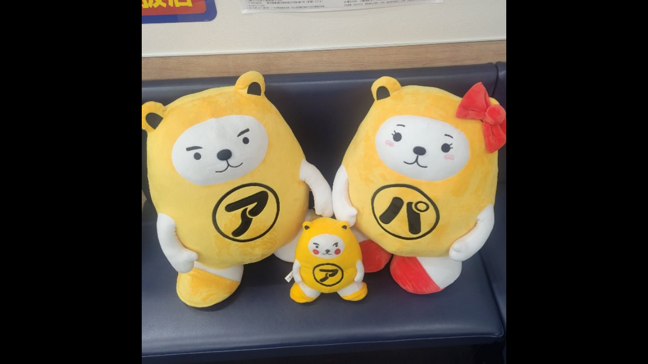

--- FILE ---
content_type: text/html; charset=utf-8
request_url: https://page.line.me/dii0324z/profile/img?accountId=dii0324z
body_size: 6095
content:
<!DOCTYPE html><html lang="en"><script id="oa-script-list" type="application/json">https://page.line-scdn.net/_next/static/chunks/pages/_app-c0b699a9d6347812.js,https://page.line-scdn.net/_next/static/chunks/pages/%5BsearchId%5D/profile/img-5420dcdf93fa9498.js</script><head><meta charSet="UTF-8"/><meta name="viewport" content="width=device-width,initial-scale=1,minimum-scale=1,maximum-scale=1,user-scalable=no,viewport-fit=cover"/><link rel="apple-touch-icon" sizes="180x180" href="https://page.line-scdn.net/favicons/apple-touch-icon.png"/><link rel="icon" type="image/png" sizes="32x32" href="https://page.line-scdn.net/favicons/favicon-32x32.png"/><link rel="icon" type="image/png" sizes="16x16" href="https://page.line-scdn.net/favicons/favicon-16x16.png&quot;"/><link rel="mask-icon" href="https://page.line-scdn.net/favicons/safari-pinned-tab.svg" color="#4ecd00"/><link rel="shortcut icon" href="https://page.line-scdn.net/favicons/favicon.ico"/><meta name="theme-color" content="#ffffff"/><meta property="og:image" content="https://page-share.line.me//%40dii0324z/global/og_image.png?ts=1769082080744"/><meta name="twitter:card" content="summary_large_image"/><link rel="stylesheet" href="https://unpkg.com/swiper@6.8.1/swiper-bundle.min.css"/><title>アパマンショップ中野店 | LINE Official Account</title><meta property="og:title" content="アパマンショップ中野店 | LINE Official Account"/><meta name="twitter:title" content="アパマンショップ中野店 | LINE Official Account"/><link rel="canonical" href="https://page.line.me/dii0324z/profile/img"/><meta property="line:service_name" content="Official Account"/><meta name="description" content="アパマンショップ中野店&#x27;s LINE official account profile page. Add them as a friend for the latest news."/><meta name="next-head-count" content="17"/><link rel="preload" href="https://page.line-scdn.net/_next/static/css/5066c0effeea9cdd.css" as="style"/><link rel="stylesheet" href="https://page.line-scdn.net/_next/static/css/5066c0effeea9cdd.css" data-n-g=""/><link rel="preload" href="https://page.line-scdn.net/_next/static/css/f1585048c0ed3de6.css" as="style"/><link rel="stylesheet" href="https://page.line-scdn.net/_next/static/css/f1585048c0ed3de6.css" data-n-p=""/><noscript data-n-css=""></noscript><script defer="" nomodule="" src="https://page.line-scdn.net/_next/static/chunks/polyfills-c67a75d1b6f99dc8.js"></script><script src="https://page.line-scdn.net/_next/static/chunks/webpack-53e0f634be95aa19.js" defer=""></script><script src="https://page.line-scdn.net/_next/static/chunks/framework-5d5971fdfab04833.js" defer=""></script><script src="https://page.line-scdn.net/_next/static/chunks/main-34d3f9ccc87faeb3.js" defer=""></script><script src="https://page.line-scdn.net/_next/static/chunks/137-ae3cbf072ff48020.js" defer=""></script><script src="https://page.line-scdn.net/_next/static/bbauL09QAT8MhModpG-Ma/_buildManifest.js" defer=""></script><script src="https://page.line-scdn.net/_next/static/bbauL09QAT8MhModpG-Ma/_ssgManifest.js" defer=""></script></head><body class=""><div id="__next"><div class="wrap_viewer" style="--profile-button-color:#06c755"><header id="header" class="header header_web"><div class="header_wrap"><span class="header_logo"><svg xmlns="http://www.w3.org/2000/svg" fill="none" viewBox="0 0 250 17" class="header_logo_image" role="img" aria-label="LINE OFFICIAL ACCOUNT" title="LINE OFFICIAL ACCOUNT"><path fill="#000" d="M.118 16V1.204H3.88v11.771h6.121V16zm11.607 0V1.204h3.763V16zm6.009 0V1.204h3.189l5.916 8.541h.072V1.204h3.753V16h-3.158l-5.947-8.634h-.072V16zm15.176 0V1.204h10.14v3.025h-6.377V7.15h5.998v2.83h-5.998v2.994h6.378V16zm23.235.267c-4.491 0-7.3-2.943-7.3-7.66v-.02c0-4.707 2.83-7.65 7.3-7.65 4.502 0 7.311 2.943 7.311 7.65v.02c0 4.717-2.8 7.66-7.311 7.66m0-3.118c2.153 0 3.486-1.763 3.486-4.542v-.02c0-2.8-1.363-4.533-3.486-4.533-2.102 0-3.466 1.723-3.466 4.532v.02c0 2.81 1.354 4.543 3.466 4.543M65.291 16V1.204h10.07v3.025h-6.306v3.373h5.732v2.881h-5.732V16zm11.731 0V1.204h10.07v3.025h-6.307v3.373h5.732v2.881h-5.732V16zm11.73 0V1.204h3.764V16zm12.797.267c-4.44 0-7.198-2.84-7.198-7.67v-.01c0-4.83 2.779-7.65 7.198-7.65 3.866 0 6.542 2.481 6.676 5.793v.103h-3.62l-.021-.154c-.235-1.538-1.312-2.625-3.035-2.625-2.06 0-3.363 1.692-3.363 4.522v.01c0 2.861 1.313 4.563 3.374 4.563 1.63 0 2.789-1.015 3.045-2.666l.02-.112h3.62l-.01.112c-.133 3.312-2.84 5.784-6.686 5.784m8.47-.267V1.204h3.763V16zm5.189 0 4.983-14.796h4.604L129.778 16h-3.947l-.923-3.25h-4.83l-.923 3.25zm7.249-11.577-1.6 5.62h3.271l-1.599-5.62zM131.204 16V1.204h3.763v11.771h6.121V16zm14.868 0 4.983-14.796h4.604L160.643 16h-3.948l-.923-3.25h-4.83L150.02 16zm7.249-11.577-1.599 5.62h3.271l-1.6-5.62zm14.653 11.844c-4.44 0-7.198-2.84-7.198-7.67v-.01c0-4.83 2.779-7.65 7.198-7.65 3.866 0 6.542 2.481 6.675 5.793v.103h-3.619l-.021-.154c-.236-1.538-1.312-2.625-3.035-2.625-2.061 0-3.363 1.692-3.363 4.522v.01c0 2.861 1.312 4.563 3.373 4.563 1.631 0 2.789-1.015 3.046-2.666l.02-.112h3.62l-.01.112c-.134 3.312-2.841 5.784-6.686 5.784m15.258 0c-4.44 0-7.198-2.84-7.198-7.67v-.01c0-4.83 2.778-7.65 7.198-7.65 3.866 0 6.542 2.481 6.675 5.793v.103h-3.619l-.021-.154c-.236-1.538-1.312-2.625-3.035-2.625-2.061 0-3.363 1.692-3.363 4.522v.01c0 2.861 1.312 4.563 3.373 4.563 1.631 0 2.789-1.015 3.046-2.666l.02-.112h3.62l-.011.112c-.133 3.312-2.84 5.784-6.685 5.784m15.36 0c-4.491 0-7.3-2.943-7.3-7.66v-.02c0-4.707 2.83-7.65 7.3-7.65 4.502 0 7.311 2.943 7.311 7.65v.02c0 4.717-2.799 7.66-7.311 7.66m0-3.118c2.154 0 3.487-1.763 3.487-4.542v-.02c0-2.8-1.364-4.533-3.487-4.533-2.102 0-3.466 1.723-3.466 4.532v.02c0 2.81 1.354 4.543 3.466 4.543m15.514 3.118c-3.855 0-6.367-2.184-6.367-5.517V1.204h3.763v9.187c0 1.723.923 2.758 2.615 2.758 1.681 0 2.604-1.035 2.604-2.758V1.204h3.763v9.546c0 3.322-2.491 5.517-6.378 5.517M222.73 16V1.204h3.189l5.916 8.541h.072V1.204h3.753V16h-3.158l-5.947-8.634h-.072V16zm18.611 0V4.229h-4.081V1.204h11.915v3.025h-4.081V16z"></path></svg></span></div></header><div class="viewer zoom"><div class="lst_viewer"><div class="viewer_item"><picture class="picture"><img class="image" alt="" src="https://profile.line-scdn.net/0hZR4G_9s5BX0JPhtSAtl6KjV7CxB-EAM1cV8dHyk7CRpzW0F5PVxNEixrXk10Bhd_MFEaTCxsXEp3?0"/></picture></div></div></div></div></div><script src="https://static.line-scdn.net/liff/edge/versions/2.27.1/sdk.js"></script><script src="https://static.line-scdn.net/uts/edge/stable/uts.js"></script><script id="__NEXT_DATA__" type="application/json">{"props":{"pageProps":{"initialDataString":"{\"lang\":\"en\",\"origin\":\"web\",\"opener\":{},\"device\":\"Desktop\",\"lineAppVersion\":\"\",\"requestedSearchId\":\"dii0324z\",\"openQrModal\":false,\"isBusinessAccountLineMeDomain\":false,\"account\":{\"accountInfo\":{\"id\":\"10479289\",\"countryCode\":\"JP\",\"managingCountryCode\":null,\"basicSearchId\":\"@dii0324z\",\"subPageId\":\"77897650478249\",\"profileConfig\":{\"activateSearchId\":true,\"activateFollowerCount\":false},\"shareInfoImage\":\"https://page-share.line.me//%40dii0324z/global/og_image.png?ts=1769082080744\",\"friendCount\":3441},\"profile\":{\"type\":\"basic\",\"name\":\"アパマンショップ中野店\",\"badgeType\":\"certified\",\"profileImg\":{\"original\":\"https://profile.line-scdn.net/0hZR4G_9s5BX0JPhtSAtl6KjV7CxB-EAM1cV8dHyk7CRpzW0F5PVxNEixrXk10Bhd_MFEaTCxsXEp3\",\"thumbs\":{\"xSmall\":\"https://profile.line-scdn.net/0hZR4G_9s5BX0JPhtSAtl6KjV7CxB-EAM1cV8dHyk7CRpzW0F5PVxNEixrXk10Bhd_MFEaTCxsXEp3/preview\",\"small\":\"https://profile.line-scdn.net/0hZR4G_9s5BX0JPhtSAtl6KjV7CxB-EAM1cV8dHyk7CRpzW0F5PVxNEixrXk10Bhd_MFEaTCxsXEp3/preview\",\"mid\":\"https://profile.line-scdn.net/0hZR4G_9s5BX0JPhtSAtl6KjV7CxB-EAM1cV8dHyk7CRpzW0F5PVxNEixrXk10Bhd_MFEaTCxsXEp3/preview\",\"large\":\"https://profile.line-scdn.net/0hZR4G_9s5BX0JPhtSAtl6KjV7CxB-EAM1cV8dHyk7CRpzW0F5PVxNEixrXk10Bhd_MFEaTCxsXEp3/preview\",\"xLarge\":\"https://profile.line-scdn.net/0hZR4G_9s5BX0JPhtSAtl6KjV7CxB-EAM1cV8dHyk7CRpzW0F5PVxNEixrXk10Bhd_MFEaTCxsXEp3/preview\",\"xxLarge\":\"https://profile.line-scdn.net/0hZR4G_9s5BX0JPhtSAtl6KjV7CxB-EAM1cV8dHyk7CRpzW0F5PVxNEixrXk10Bhd_MFEaTCxsXEp3/preview\"}},\"btnList\":[{\"type\":\"chat\",\"color\":\"#3c3e43\",\"chatReplyTimeDisplay\":false},{\"type\":\"call\",\"color\":\"#3c3e43\",\"callType\":\"phone\",\"tel\":\"03-5345-9733\"}],\"buttonColor\":null,\"info\":{\"statusMsg\":\"株式会社大田ハウス\",\"basicInfo\":{\"description\":null,\"id\":\"10479289\"}},\"oaCallable\":true,\"floatingBarMessageList\":[],\"actionButtonServiceUrls\":[{\"buttonType\":\"HOME\",\"url\":\"https://line.me/R/home/public/main?id=dii0324z\"}],\"displayInformation\":{\"workingTime\":null,\"budget\":null,\"callType\":null,\"oaCallable\":false,\"oaCallAnyway\":false,\"tel\":null,\"website\":null,\"address\":null,\"newAddress\":null,\"oldAddressDeprecated\":false}},\"pluginList\":[{\"type\":\"media\",\"id\":\"225171043619641\",\"content\":{\"itemList\":[]}},{\"type\":\"coupon\",\"id\":\"82405871540559\",\"content\":{\"itemList\":[]}},{\"type\":\"rewardCard\",\"id\":\"82405871540560\",\"content\":{\"pluginType\":\"SHOPCARD\",\"pluginId\":82405871540560,\"activate\":true,\"title\":null}},{\"type\":\"information\",\"id\":\"10479289\",\"content\":{\"workingTimeDetailList\":null,\"businessHoursMemo\":\"10:00〜19:00\",\"callType\":\"phone\",\"oaCallable\":true,\"tel\":\"03-5345-9733\",\"webSites\":{\"items\":[]},\"access\":{\"nearestStationList\":[]}}},{\"type\":\"recommendation\",\"id\":\"RecommendationPlugin\",\"content\":{\"i2i\":{\"itemList\":[{\"accountId\":\"764vktog\",\"name\":\"㈱REPLAY・不動産\",\"img\":{\"original\":\"https://profile.line-scdn.net/0h5simr7AkalxUFH6kZUEVC2hRZDEjOmwULHB1b3cUMWh7JyUDaHR1biISNGQscyQOYHAiPXQRMm0t\",\"thumbs\":{\"xSmall\":\"https://profile.line-scdn.net/0h5simr7AkalxUFH6kZUEVC2hRZDEjOmwULHB1b3cUMWh7JyUDaHR1biISNGQscyQOYHAiPXQRMm0t/preview\",\"small\":\"https://profile.line-scdn.net/0h5simr7AkalxUFH6kZUEVC2hRZDEjOmwULHB1b3cUMWh7JyUDaHR1biISNGQscyQOYHAiPXQRMm0t/preview\",\"mid\":\"https://profile.line-scdn.net/0h5simr7AkalxUFH6kZUEVC2hRZDEjOmwULHB1b3cUMWh7JyUDaHR1biISNGQscyQOYHAiPXQRMm0t/preview\",\"large\":\"https://profile.line-scdn.net/0h5simr7AkalxUFH6kZUEVC2hRZDEjOmwULHB1b3cUMWh7JyUDaHR1biISNGQscyQOYHAiPXQRMm0t/preview\",\"xLarge\":\"https://profile.line-scdn.net/0h5simr7AkalxUFH6kZUEVC2hRZDEjOmwULHB1b3cUMWh7JyUDaHR1biISNGQscyQOYHAiPXQRMm0t/preview\",\"xxLarge\":\"https://profile.line-scdn.net/0h5simr7AkalxUFH6kZUEVC2hRZDEjOmwULHB1b3cUMWh7JyUDaHR1biISNGQscyQOYHAiPXQRMm0t/preview\"}},\"badgeType\":\"certified\",\"friendCount\":2164,\"pluginIconList\":[]},{\"accountId\":\"813vjldv\",\"name\":\"アパマンショップ吉祥寺店（アップル東京）\",\"img\":{\"original\":\"https://profile.line-scdn.net/0hNaWxt3FZEU5qAQJHCo9uGVZEHyMdLxcGEjdeeBxSTXZHNlURUWJXfUYERitBYlRMUW9dLUhURi5D\",\"thumbs\":{\"xSmall\":\"https://profile.line-scdn.net/0hNaWxt3FZEU5qAQJHCo9uGVZEHyMdLxcGEjdeeBxSTXZHNlURUWJXfUYERitBYlRMUW9dLUhURi5D/preview\",\"small\":\"https://profile.line-scdn.net/0hNaWxt3FZEU5qAQJHCo9uGVZEHyMdLxcGEjdeeBxSTXZHNlURUWJXfUYERitBYlRMUW9dLUhURi5D/preview\",\"mid\":\"https://profile.line-scdn.net/0hNaWxt3FZEU5qAQJHCo9uGVZEHyMdLxcGEjdeeBxSTXZHNlURUWJXfUYERitBYlRMUW9dLUhURi5D/preview\",\"large\":\"https://profile.line-scdn.net/0hNaWxt3FZEU5qAQJHCo9uGVZEHyMdLxcGEjdeeBxSTXZHNlURUWJXfUYERitBYlRMUW9dLUhURi5D/preview\",\"xLarge\":\"https://profile.line-scdn.net/0hNaWxt3FZEU5qAQJHCo9uGVZEHyMdLxcGEjdeeBxSTXZHNlURUWJXfUYERitBYlRMUW9dLUhURi5D/preview\",\"xxLarge\":\"https://profile.line-scdn.net/0hNaWxt3FZEU5qAQJHCo9uGVZEHyMdLxcGEjdeeBxSTXZHNlURUWJXfUYERitBYlRMUW9dLUhURi5D/preview\"}},\"badgeType\":\"certified\",\"friendCount\":1353,\"pluginIconList\":[]},{\"accountId\":\"zqi8566o\",\"name\":\"エイブル荻窪店\",\"img\":{\"original\":\"https://profile.line-scdn.net/0m0e69e8367251731244c1d261ea41fd985ada6d43920e\",\"thumbs\":{\"xSmall\":\"https://profile.line-scdn.net/0m0e69e8367251731244c1d261ea41fd985ada6d43920e/preview\",\"small\":\"https://profile.line-scdn.net/0m0e69e8367251731244c1d261ea41fd985ada6d43920e/preview\",\"mid\":\"https://profile.line-scdn.net/0m0e69e8367251731244c1d261ea41fd985ada6d43920e/preview\",\"large\":\"https://profile.line-scdn.net/0m0e69e8367251731244c1d261ea41fd985ada6d43920e/preview\",\"xLarge\":\"https://profile.line-scdn.net/0m0e69e8367251731244c1d261ea41fd985ada6d43920e/preview\",\"xxLarge\":\"https://profile.line-scdn.net/0m0e69e8367251731244c1d261ea41fd985ada6d43920e/preview\"}},\"badgeType\":\"certified\",\"friendCount\":2948,\"pluginIconList\":[\"coupon\",\"rewardCard\"]},{\"accountId\":\"839yimog\",\"name\":\"ハウスパートナー赤羽駅西口店\",\"img\":{\"original\":\"https://profile.line-scdn.net/0h_KpI-J6WAGRNMBKOTK9_M3F1Dgk6HgYsNVVNB283XAM0VEU2eF4fAj03ClM0BkQ3dAVPVjw5DFVi\",\"thumbs\":{\"xSmall\":\"https://profile.line-scdn.net/0h_KpI-J6WAGRNMBKOTK9_M3F1Dgk6HgYsNVVNB283XAM0VEU2eF4fAj03ClM0BkQ3dAVPVjw5DFVi/preview\",\"small\":\"https://profile.line-scdn.net/0h_KpI-J6WAGRNMBKOTK9_M3F1Dgk6HgYsNVVNB283XAM0VEU2eF4fAj03ClM0BkQ3dAVPVjw5DFVi/preview\",\"mid\":\"https://profile.line-scdn.net/0h_KpI-J6WAGRNMBKOTK9_M3F1Dgk6HgYsNVVNB283XAM0VEU2eF4fAj03ClM0BkQ3dAVPVjw5DFVi/preview\",\"large\":\"https://profile.line-scdn.net/0h_KpI-J6WAGRNMBKOTK9_M3F1Dgk6HgYsNVVNB283XAM0VEU2eF4fAj03ClM0BkQ3dAVPVjw5DFVi/preview\",\"xLarge\":\"https://profile.line-scdn.net/0h_KpI-J6WAGRNMBKOTK9_M3F1Dgk6HgYsNVVNB283XAM0VEU2eF4fAj03ClM0BkQ3dAVPVjw5DFVi/preview\",\"xxLarge\":\"https://profile.line-scdn.net/0h_KpI-J6WAGRNMBKOTK9_M3F1Dgk6HgYsNVVNB283XAM0VEU2eF4fAj03ClM0BkQ3dAVPVjw5DFVi/preview\"}},\"badgeType\":\"certified\",\"friendCount\":1713,\"pluginIconList\":[]},{\"accountId\":\"ijw2618f\",\"name\":\"（株）けやき不動産\",\"img\":{\"original\":\"https://profile.line-scdn.net/0hJiXf3Y1bFUZlHzgq6N1qEVlaGysSMRMOHXBZcEIYHn4afFNHUSpYJxJPSnZBKFdFCiwJKRNLG38b\",\"thumbs\":{\"xSmall\":\"https://profile.line-scdn.net/0hJiXf3Y1bFUZlHzgq6N1qEVlaGysSMRMOHXBZcEIYHn4afFNHUSpYJxJPSnZBKFdFCiwJKRNLG38b/preview\",\"small\":\"https://profile.line-scdn.net/0hJiXf3Y1bFUZlHzgq6N1qEVlaGysSMRMOHXBZcEIYHn4afFNHUSpYJxJPSnZBKFdFCiwJKRNLG38b/preview\",\"mid\":\"https://profile.line-scdn.net/0hJiXf3Y1bFUZlHzgq6N1qEVlaGysSMRMOHXBZcEIYHn4afFNHUSpYJxJPSnZBKFdFCiwJKRNLG38b/preview\",\"large\":\"https://profile.line-scdn.net/0hJiXf3Y1bFUZlHzgq6N1qEVlaGysSMRMOHXBZcEIYHn4afFNHUSpYJxJPSnZBKFdFCiwJKRNLG38b/preview\",\"xLarge\":\"https://profile.line-scdn.net/0hJiXf3Y1bFUZlHzgq6N1qEVlaGysSMRMOHXBZcEIYHn4afFNHUSpYJxJPSnZBKFdFCiwJKRNLG38b/preview\",\"xxLarge\":\"https://profile.line-scdn.net/0hJiXf3Y1bFUZlHzgq6N1qEVlaGysSMRMOHXBZcEIYHn4afFNHUSpYJxJPSnZBKFdFCiwJKRNLG38b/preview\"}},\"badgeType\":\"certified\",\"friendCount\":432,\"pluginIconList\":[\"coupon\",\"rewardCard\"]},{\"accountId\":\"333xoijk\",\"name\":\"ハウスパートナー池袋駅西口店\",\"img\":{\"original\":\"https://profile.line-scdn.net/0hhNKiAs5PN2F2ECWDDiVINkpVOQwBPjEpDnRxDwcSawZcJSBkHXYvB1QXbAJYKXc-TnJ7U1FHb1YI\",\"thumbs\":{\"xSmall\":\"https://profile.line-scdn.net/0hhNKiAs5PN2F2ECWDDiVINkpVOQwBPjEpDnRxDwcSawZcJSBkHXYvB1QXbAJYKXc-TnJ7U1FHb1YI/preview\",\"small\":\"https://profile.line-scdn.net/0hhNKiAs5PN2F2ECWDDiVINkpVOQwBPjEpDnRxDwcSawZcJSBkHXYvB1QXbAJYKXc-TnJ7U1FHb1YI/preview\",\"mid\":\"https://profile.line-scdn.net/0hhNKiAs5PN2F2ECWDDiVINkpVOQwBPjEpDnRxDwcSawZcJSBkHXYvB1QXbAJYKXc-TnJ7U1FHb1YI/preview\",\"large\":\"https://profile.line-scdn.net/0hhNKiAs5PN2F2ECWDDiVINkpVOQwBPjEpDnRxDwcSawZcJSBkHXYvB1QXbAJYKXc-TnJ7U1FHb1YI/preview\",\"xLarge\":\"https://profile.line-scdn.net/0hhNKiAs5PN2F2ECWDDiVINkpVOQwBPjEpDnRxDwcSawZcJSBkHXYvB1QXbAJYKXc-TnJ7U1FHb1YI/preview\",\"xxLarge\":\"https://profile.line-scdn.net/0hhNKiAs5PN2F2ECWDDiVINkpVOQwBPjEpDnRxDwcSawZcJSBkHXYvB1QXbAJYKXc-TnJ7U1FHb1YI/preview\"}},\"badgeType\":\"certified\",\"friendCount\":1307,\"pluginIconList\":[]},{\"accountId\":\"985nnbuu\",\"name\":\"ハウスコム 三鷹店\",\"img\":{\"original\":\"https://profile.line-scdn.net/0hrKKIuqH4LWR2MAXMJ89SM0p1IwkBHissDlQxAgZjd11aVDhgQwRjCls0clAMV2JnSlI1AlIyegcL\",\"thumbs\":{\"xSmall\":\"https://profile.line-scdn.net/0hrKKIuqH4LWR2MAXMJ89SM0p1IwkBHissDlQxAgZjd11aVDhgQwRjCls0clAMV2JnSlI1AlIyegcL/preview\",\"small\":\"https://profile.line-scdn.net/0hrKKIuqH4LWR2MAXMJ89SM0p1IwkBHissDlQxAgZjd11aVDhgQwRjCls0clAMV2JnSlI1AlIyegcL/preview\",\"mid\":\"https://profile.line-scdn.net/0hrKKIuqH4LWR2MAXMJ89SM0p1IwkBHissDlQxAgZjd11aVDhgQwRjCls0clAMV2JnSlI1AlIyegcL/preview\",\"large\":\"https://profile.line-scdn.net/0hrKKIuqH4LWR2MAXMJ89SM0p1IwkBHissDlQxAgZjd11aVDhgQwRjCls0clAMV2JnSlI1AlIyegcL/preview\",\"xLarge\":\"https://profile.line-scdn.net/0hrKKIuqH4LWR2MAXMJ89SM0p1IwkBHissDlQxAgZjd11aVDhgQwRjCls0clAMV2JnSlI1AlIyegcL/preview\",\"xxLarge\":\"https://profile.line-scdn.net/0hrKKIuqH4LWR2MAXMJ89SM0p1IwkBHissDlQxAgZjd11aVDhgQwRjCls0clAMV2JnSlI1AlIyegcL/preview\"}},\"badgeType\":\"certified\",\"friendCount\":785,\"pluginIconList\":[]},{\"accountId\":\"746dbocj\",\"name\":\"ハウスコム 和光店\",\"img\":{\"original\":\"https://profile.line-scdn.net/0hZ9LB7-UmBRZxOy2_UDt6QU1-C3sGFQNeCV5OJAc6UyBZCEcXHQgZJFFvWC4PCUVJGlgdI1w4WC4I\",\"thumbs\":{\"xSmall\":\"https://profile.line-scdn.net/0hZ9LB7-UmBRZxOy2_UDt6QU1-C3sGFQNeCV5OJAc6UyBZCEcXHQgZJFFvWC4PCUVJGlgdI1w4WC4I/preview\",\"small\":\"https://profile.line-scdn.net/0hZ9LB7-UmBRZxOy2_UDt6QU1-C3sGFQNeCV5OJAc6UyBZCEcXHQgZJFFvWC4PCUVJGlgdI1w4WC4I/preview\",\"mid\":\"https://profile.line-scdn.net/0hZ9LB7-UmBRZxOy2_UDt6QU1-C3sGFQNeCV5OJAc6UyBZCEcXHQgZJFFvWC4PCUVJGlgdI1w4WC4I/preview\",\"large\":\"https://profile.line-scdn.net/0hZ9LB7-UmBRZxOy2_UDt6QU1-C3sGFQNeCV5OJAc6UyBZCEcXHQgZJFFvWC4PCUVJGlgdI1w4WC4I/preview\",\"xLarge\":\"https://profile.line-scdn.net/0hZ9LB7-UmBRZxOy2_UDt6QU1-C3sGFQNeCV5OJAc6UyBZCEcXHQgZJFFvWC4PCUVJGlgdI1w4WC4I/preview\",\"xxLarge\":\"https://profile.line-scdn.net/0hZ9LB7-UmBRZxOy2_UDt6QU1-C3sGFQNeCV5OJAc6UyBZCEcXHQgZJFFvWC4PCUVJGlgdI1w4WC4I/preview\"}},\"badgeType\":\"certified\",\"friendCount\":1219,\"pluginIconList\":[]},{\"accountId\":\"623cjbeh\",\"name\":\"いい部屋ネット　三鷹南口店\",\"img\":{\"original\":\"https://profile.line-scdn.net/0h63Rib_55aRxvEHgY3QYWS1NVZ3EYPm9UF3AlKhhFPntEcy4dWnFyexgWNXhCcCkaB3Qic0tEMixA\",\"thumbs\":{\"xSmall\":\"https://profile.line-scdn.net/0h63Rib_55aRxvEHgY3QYWS1NVZ3EYPm9UF3AlKhhFPntEcy4dWnFyexgWNXhCcCkaB3Qic0tEMixA/preview\",\"small\":\"https://profile.line-scdn.net/0h63Rib_55aRxvEHgY3QYWS1NVZ3EYPm9UF3AlKhhFPntEcy4dWnFyexgWNXhCcCkaB3Qic0tEMixA/preview\",\"mid\":\"https://profile.line-scdn.net/0h63Rib_55aRxvEHgY3QYWS1NVZ3EYPm9UF3AlKhhFPntEcy4dWnFyexgWNXhCcCkaB3Qic0tEMixA/preview\",\"large\":\"https://profile.line-scdn.net/0h63Rib_55aRxvEHgY3QYWS1NVZ3EYPm9UF3AlKhhFPntEcy4dWnFyexgWNXhCcCkaB3Qic0tEMixA/preview\",\"xLarge\":\"https://profile.line-scdn.net/0h63Rib_55aRxvEHgY3QYWS1NVZ3EYPm9UF3AlKhhFPntEcy4dWnFyexgWNXhCcCkaB3Qic0tEMixA/preview\",\"xxLarge\":\"https://profile.line-scdn.net/0h63Rib_55aRxvEHgY3QYWS1NVZ3EYPm9UF3AlKhhFPntEcy4dWnFyexgWNXhCcCkaB3Qic0tEMixA/preview\"}},\"badgeType\":\"certified\",\"friendCount\":440,\"pluginIconList\":[]},{\"accountId\":\"956uojps\",\"name\":\"ハウスコム 中野店\",\"img\":{\"original\":\"https://profile.line-scdn.net/0hmuqUEqUhMlpMLBrzWiRNDXBpPDc7AjQSNE11PmwlaGoyTyEEeB90PT4tO25hGHMJdRp7aTkla2hn\",\"thumbs\":{\"xSmall\":\"https://profile.line-scdn.net/0hmuqUEqUhMlpMLBrzWiRNDXBpPDc7AjQSNE11PmwlaGoyTyEEeB90PT4tO25hGHMJdRp7aTkla2hn/preview\",\"small\":\"https://profile.line-scdn.net/0hmuqUEqUhMlpMLBrzWiRNDXBpPDc7AjQSNE11PmwlaGoyTyEEeB90PT4tO25hGHMJdRp7aTkla2hn/preview\",\"mid\":\"https://profile.line-scdn.net/0hmuqUEqUhMlpMLBrzWiRNDXBpPDc7AjQSNE11PmwlaGoyTyEEeB90PT4tO25hGHMJdRp7aTkla2hn/preview\",\"large\":\"https://profile.line-scdn.net/0hmuqUEqUhMlpMLBrzWiRNDXBpPDc7AjQSNE11PmwlaGoyTyEEeB90PT4tO25hGHMJdRp7aTkla2hn/preview\",\"xLarge\":\"https://profile.line-scdn.net/0hmuqUEqUhMlpMLBrzWiRNDXBpPDc7AjQSNE11PmwlaGoyTyEEeB90PT4tO25hGHMJdRp7aTkla2hn/preview\",\"xxLarge\":\"https://profile.line-scdn.net/0hmuqUEqUhMlpMLBrzWiRNDXBpPDc7AjQSNE11PmwlaGoyTyEEeB90PT4tO25hGHMJdRp7aTkla2hn/preview\"}},\"badgeType\":\"certified\",\"friendCount\":1195,\"pluginIconList\":[]},{\"accountId\":\"157syxiq\",\"name\":\"ハウスコム 池袋西口店\",\"img\":{\"original\":\"https://profile.line-scdn.net/0hWfiaT2aPCElUGCDhAn13HmhdBiQjNg4BLC1CeHgdVX4qLkZPO3cSfCQaV3gsKUxLbSlOKnlNBH4u\",\"thumbs\":{\"xSmall\":\"https://profile.line-scdn.net/0hWfiaT2aPCElUGCDhAn13HmhdBiQjNg4BLC1CeHgdVX4qLkZPO3cSfCQaV3gsKUxLbSlOKnlNBH4u/preview\",\"small\":\"https://profile.line-scdn.net/0hWfiaT2aPCElUGCDhAn13HmhdBiQjNg4BLC1CeHgdVX4qLkZPO3cSfCQaV3gsKUxLbSlOKnlNBH4u/preview\",\"mid\":\"https://profile.line-scdn.net/0hWfiaT2aPCElUGCDhAn13HmhdBiQjNg4BLC1CeHgdVX4qLkZPO3cSfCQaV3gsKUxLbSlOKnlNBH4u/preview\",\"large\":\"https://profile.line-scdn.net/0hWfiaT2aPCElUGCDhAn13HmhdBiQjNg4BLC1CeHgdVX4qLkZPO3cSfCQaV3gsKUxLbSlOKnlNBH4u/preview\",\"xLarge\":\"https://profile.line-scdn.net/0hWfiaT2aPCElUGCDhAn13HmhdBiQjNg4BLC1CeHgdVX4qLkZPO3cSfCQaV3gsKUxLbSlOKnlNBH4u/preview\",\"xxLarge\":\"https://profile.line-scdn.net/0hWfiaT2aPCElUGCDhAn13HmhdBiQjNg4BLC1CeHgdVX4qLkZPO3cSfCQaV3gsKUxLbSlOKnlNBH4u/preview\"}},\"badgeType\":\"certified\",\"friendCount\":1231,\"pluginIconList\":[]},{\"accountId\":\"496xeoyd\",\"name\":\"ハウスコム 武蔵境店\",\"img\":{\"original\":\"https://profile.line-scdn.net/0hC3Kxl-utHBx2ATS0ZKVjS0pEEnEBLxpUDmFaLVcCR39YNV0YS2dQLVNSQXhbZFNKSWJTKQRRRngP\",\"thumbs\":{\"xSmall\":\"https://profile.line-scdn.net/0hC3Kxl-utHBx2ATS0ZKVjS0pEEnEBLxpUDmFaLVcCR39YNV0YS2dQLVNSQXhbZFNKSWJTKQRRRngP/preview\",\"small\":\"https://profile.line-scdn.net/0hC3Kxl-utHBx2ATS0ZKVjS0pEEnEBLxpUDmFaLVcCR39YNV0YS2dQLVNSQXhbZFNKSWJTKQRRRngP/preview\",\"mid\":\"https://profile.line-scdn.net/0hC3Kxl-utHBx2ATS0ZKVjS0pEEnEBLxpUDmFaLVcCR39YNV0YS2dQLVNSQXhbZFNKSWJTKQRRRngP/preview\",\"large\":\"https://profile.line-scdn.net/0hC3Kxl-utHBx2ATS0ZKVjS0pEEnEBLxpUDmFaLVcCR39YNV0YS2dQLVNSQXhbZFNKSWJTKQRRRngP/preview\",\"xLarge\":\"https://profile.line-scdn.net/0hC3Kxl-utHBx2ATS0ZKVjS0pEEnEBLxpUDmFaLVcCR39YNV0YS2dQLVNSQXhbZFNKSWJTKQRRRngP/preview\",\"xxLarge\":\"https://profile.line-scdn.net/0hC3Kxl-utHBx2ATS0ZKVjS0pEEnEBLxpUDmFaLVcCR39YNV0YS2dQLVNSQXhbZFNKSWJTKQRRRngP/preview\"}},\"badgeType\":\"certified\",\"friendCount\":715,\"pluginIconList\":[]},{\"accountId\":\"785oielk\",\"name\":\"ezhouse.nakano\",\"img\":{\"original\":\"https://profile.line-scdn.net/0hYoJUd3FtBkB3LBMnAGF5F0tpCC0AAgAID0oadFArD3lfT0QVTh8cJFsqXXQJTxUXQkgdc1IsXnla\",\"thumbs\":{\"xSmall\":\"https://profile.line-scdn.net/0hYoJUd3FtBkB3LBMnAGF5F0tpCC0AAgAID0oadFArD3lfT0QVTh8cJFsqXXQJTxUXQkgdc1IsXnla/preview\",\"small\":\"https://profile.line-scdn.net/0hYoJUd3FtBkB3LBMnAGF5F0tpCC0AAgAID0oadFArD3lfT0QVTh8cJFsqXXQJTxUXQkgdc1IsXnla/preview\",\"mid\":\"https://profile.line-scdn.net/0hYoJUd3FtBkB3LBMnAGF5F0tpCC0AAgAID0oadFArD3lfT0QVTh8cJFsqXXQJTxUXQkgdc1IsXnla/preview\",\"large\":\"https://profile.line-scdn.net/0hYoJUd3FtBkB3LBMnAGF5F0tpCC0AAgAID0oadFArD3lfT0QVTh8cJFsqXXQJTxUXQkgdc1IsXnla/preview\",\"xLarge\":\"https://profile.line-scdn.net/0hYoJUd3FtBkB3LBMnAGF5F0tpCC0AAgAID0oadFArD3lfT0QVTh8cJFsqXXQJTxUXQkgdc1IsXnla/preview\",\"xxLarge\":\"https://profile.line-scdn.net/0hYoJUd3FtBkB3LBMnAGF5F0tpCC0AAgAID0oadFArD3lfT0QVTh8cJFsqXXQJTxUXQkgdc1IsXnla/preview\"}},\"badgeType\":\"certified\",\"friendCount\":991,\"pluginIconList\":[]},{\"accountId\":\"375hozol\",\"name\":\"アエラス荻窪店\",\"img\":{\"original\":\"https://profile.line-scdn.net/0hR5ihI95CDRpUERlZKCByTWhUA3cjPwtSLHZCKyVBWnpwckxIaCQWLHdFWyJ_chpJaidHfXAQUSp9\",\"thumbs\":{\"xSmall\":\"https://profile.line-scdn.net/0hR5ihI95CDRpUERlZKCByTWhUA3cjPwtSLHZCKyVBWnpwckxIaCQWLHdFWyJ_chpJaidHfXAQUSp9/preview\",\"small\":\"https://profile.line-scdn.net/0hR5ihI95CDRpUERlZKCByTWhUA3cjPwtSLHZCKyVBWnpwckxIaCQWLHdFWyJ_chpJaidHfXAQUSp9/preview\",\"mid\":\"https://profile.line-scdn.net/0hR5ihI95CDRpUERlZKCByTWhUA3cjPwtSLHZCKyVBWnpwckxIaCQWLHdFWyJ_chpJaidHfXAQUSp9/preview\",\"large\":\"https://profile.line-scdn.net/0hR5ihI95CDRpUERlZKCByTWhUA3cjPwtSLHZCKyVBWnpwckxIaCQWLHdFWyJ_chpJaidHfXAQUSp9/preview\",\"xLarge\":\"https://profile.line-scdn.net/0hR5ihI95CDRpUERlZKCByTWhUA3cjPwtSLHZCKyVBWnpwckxIaCQWLHdFWyJ_chpJaidHfXAQUSp9/preview\",\"xxLarge\":\"https://profile.line-scdn.net/0hR5ihI95CDRpUERlZKCByTWhUA3cjPwtSLHZCKyVBWnpwckxIaCQWLHdFWyJ_chpJaidHfXAQUSp9/preview\"}},\"badgeType\":\"certified\",\"friendCount\":1846,\"pluginIconList\":[]},{\"accountId\":\"018ccsac\",\"name\":\"ハウスコム 荻窪店\",\"img\":{\"original\":\"https://profile.line-scdn.net/0h7bcPJitQaE1eKUDkT1AXGmJsZiApB24FJkh0LnogP3x6GnpLZB8mfy8sPnxyECwdZRoufywoNXV6\",\"thumbs\":{\"xSmall\":\"https://profile.line-scdn.net/0h7bcPJitQaE1eKUDkT1AXGmJsZiApB24FJkh0LnogP3x6GnpLZB8mfy8sPnxyECwdZRoufywoNXV6/preview\",\"small\":\"https://profile.line-scdn.net/0h7bcPJitQaE1eKUDkT1AXGmJsZiApB24FJkh0LnogP3x6GnpLZB8mfy8sPnxyECwdZRoufywoNXV6/preview\",\"mid\":\"https://profile.line-scdn.net/0h7bcPJitQaE1eKUDkT1AXGmJsZiApB24FJkh0LnogP3x6GnpLZB8mfy8sPnxyECwdZRoufywoNXV6/preview\",\"large\":\"https://profile.line-scdn.net/0h7bcPJitQaE1eKUDkT1AXGmJsZiApB24FJkh0LnogP3x6GnpLZB8mfy8sPnxyECwdZRoufywoNXV6/preview\",\"xLarge\":\"https://profile.line-scdn.net/0h7bcPJitQaE1eKUDkT1AXGmJsZiApB24FJkh0LnogP3x6GnpLZB8mfy8sPnxyECwdZRoufywoNXV6/preview\",\"xxLarge\":\"https://profile.line-scdn.net/0h7bcPJitQaE1eKUDkT1AXGmJsZiApB24FJkh0LnogP3x6GnpLZB8mfy8sPnxyECwdZRoufywoNXV6/preview\"}},\"badgeType\":\"certified\",\"friendCount\":789,\"pluginIconList\":[]},{\"accountId\":\"533wbbjp\",\"name\":\"ハウスコム 吉祥寺店\",\"img\":{\"original\":\"https://profile.line-scdn.net/0he-J8jQpROgJ3QRKqWflFVUsENG8AbzxKDyB2MAJDbDpadilUG3VzMwASNzJcISgDSnV1YVQVbDRS\",\"thumbs\":{\"xSmall\":\"https://profile.line-scdn.net/0he-J8jQpROgJ3QRKqWflFVUsENG8AbzxKDyB2MAJDbDpadilUG3VzMwASNzJcISgDSnV1YVQVbDRS/preview\",\"small\":\"https://profile.line-scdn.net/0he-J8jQpROgJ3QRKqWflFVUsENG8AbzxKDyB2MAJDbDpadilUG3VzMwASNzJcISgDSnV1YVQVbDRS/preview\",\"mid\":\"https://profile.line-scdn.net/0he-J8jQpROgJ3QRKqWflFVUsENG8AbzxKDyB2MAJDbDpadilUG3VzMwASNzJcISgDSnV1YVQVbDRS/preview\",\"large\":\"https://profile.line-scdn.net/0he-J8jQpROgJ3QRKqWflFVUsENG8AbzxKDyB2MAJDbDpadilUG3VzMwASNzJcISgDSnV1YVQVbDRS/preview\",\"xLarge\":\"https://profile.line-scdn.net/0he-J8jQpROgJ3QRKqWflFVUsENG8AbzxKDyB2MAJDbDpadilUG3VzMwASNzJcISgDSnV1YVQVbDRS/preview\",\"xxLarge\":\"https://profile.line-scdn.net/0he-J8jQpROgJ3QRKqWflFVUsENG8AbzxKDyB2MAJDbDpadilUG3VzMwASNzJcISgDSnV1YVQVbDRS/preview\"}},\"badgeType\":\"certified\",\"friendCount\":840,\"pluginIconList\":[]},{\"accountId\":\"866drcyd\",\"name\":\"ハウスコム 国分寺店\",\"img\":{\"original\":\"https://profile.line-scdn.net/0h_LxGtntiAGNFPijKYAx_NHl7Dg4yEAYrPQ8YBzNpCltgWxIweQ0cAmg9WFU9Dk9lfFpNVmVsCldp\",\"thumbs\":{\"xSmall\":\"https://profile.line-scdn.net/0h_LxGtntiAGNFPijKYAx_NHl7Dg4yEAYrPQ8YBzNpCltgWxIweQ0cAmg9WFU9Dk9lfFpNVmVsCldp/preview\",\"small\":\"https://profile.line-scdn.net/0h_LxGtntiAGNFPijKYAx_NHl7Dg4yEAYrPQ8YBzNpCltgWxIweQ0cAmg9WFU9Dk9lfFpNVmVsCldp/preview\",\"mid\":\"https://profile.line-scdn.net/0h_LxGtntiAGNFPijKYAx_NHl7Dg4yEAYrPQ8YBzNpCltgWxIweQ0cAmg9WFU9Dk9lfFpNVmVsCldp/preview\",\"large\":\"https://profile.line-scdn.net/0h_LxGtntiAGNFPijKYAx_NHl7Dg4yEAYrPQ8YBzNpCltgWxIweQ0cAmg9WFU9Dk9lfFpNVmVsCldp/preview\",\"xLarge\":\"https://profile.line-scdn.net/0h_LxGtntiAGNFPijKYAx_NHl7Dg4yEAYrPQ8YBzNpCltgWxIweQ0cAmg9WFU9Dk9lfFpNVmVsCldp/preview\",\"xxLarge\":\"https://profile.line-scdn.net/0h_LxGtntiAGNFPijKYAx_NHl7Dg4yEAYrPQ8YBzNpCltgWxIweQ0cAmg9WFU9Dk9lfFpNVmVsCldp/preview\"}},\"badgeType\":\"certified\",\"friendCount\":779,\"pluginIconList\":[]},{\"accountId\":\"113ngcgg\",\"name\":\"株式会社フリークホーム\",\"img\":{\"original\":\"https://profile.line-scdn.net/0hyhiPQBcwJkdUKTVPoJ9ZEGhsKCojByAPLB09IHF5cSd-SzESbhg-JiV5eHR6G2AZaEw9cnggKyB7\",\"thumbs\":{\"xSmall\":\"https://profile.line-scdn.net/0hyhiPQBcwJkdUKTVPoJ9ZEGhsKCojByAPLB09IHF5cSd-SzESbhg-JiV5eHR6G2AZaEw9cnggKyB7/preview\",\"small\":\"https://profile.line-scdn.net/0hyhiPQBcwJkdUKTVPoJ9ZEGhsKCojByAPLB09IHF5cSd-SzESbhg-JiV5eHR6G2AZaEw9cnggKyB7/preview\",\"mid\":\"https://profile.line-scdn.net/0hyhiPQBcwJkdUKTVPoJ9ZEGhsKCojByAPLB09IHF5cSd-SzESbhg-JiV5eHR6G2AZaEw9cnggKyB7/preview\",\"large\":\"https://profile.line-scdn.net/0hyhiPQBcwJkdUKTVPoJ9ZEGhsKCojByAPLB09IHF5cSd-SzESbhg-JiV5eHR6G2AZaEw9cnggKyB7/preview\",\"xLarge\":\"https://profile.line-scdn.net/0hyhiPQBcwJkdUKTVPoJ9ZEGhsKCojByAPLB09IHF5cSd-SzESbhg-JiV5eHR6G2AZaEw9cnggKyB7/preview\",\"xxLarge\":\"https://profile.line-scdn.net/0hyhiPQBcwJkdUKTVPoJ9ZEGhsKCojByAPLB09IHF5cSd-SzESbhg-JiV5eHR6G2AZaEw9cnggKyB7/preview\"}},\"badgeType\":\"certified\",\"friendCount\":680,\"pluginIconList\":[]},{\"accountId\":\"101bwjvf\",\"name\":\"ハウスコム 練馬店\",\"img\":{\"original\":\"https://profile.line-scdn.net/0hdJrZgByOO2VPIxPMZnJEMnNmNQg4DT0tN0wgAmgnMFxrR3s3cEwmAT90MgZlG31jcU0nV2wkMVc3\",\"thumbs\":{\"xSmall\":\"https://profile.line-scdn.net/0hdJrZgByOO2VPIxPMZnJEMnNmNQg4DT0tN0wgAmgnMFxrR3s3cEwmAT90MgZlG31jcU0nV2wkMVc3/preview\",\"small\":\"https://profile.line-scdn.net/0hdJrZgByOO2VPIxPMZnJEMnNmNQg4DT0tN0wgAmgnMFxrR3s3cEwmAT90MgZlG31jcU0nV2wkMVc3/preview\",\"mid\":\"https://profile.line-scdn.net/0hdJrZgByOO2VPIxPMZnJEMnNmNQg4DT0tN0wgAmgnMFxrR3s3cEwmAT90MgZlG31jcU0nV2wkMVc3/preview\",\"large\":\"https://profile.line-scdn.net/0hdJrZgByOO2VPIxPMZnJEMnNmNQg4DT0tN0wgAmgnMFxrR3s3cEwmAT90MgZlG31jcU0nV2wkMVc3/preview\",\"xLarge\":\"https://profile.line-scdn.net/0hdJrZgByOO2VPIxPMZnJEMnNmNQg4DT0tN0wgAmgnMFxrR3s3cEwmAT90MgZlG31jcU0nV2wkMVc3/preview\",\"xxLarge\":\"https://profile.line-scdn.net/0hdJrZgByOO2VPIxPMZnJEMnNmNQg4DT0tN0wgAmgnMFxrR3s3cEwmAT90MgZlG31jcU0nV2wkMVc3/preview\"}},\"badgeType\":\"certified\",\"friendCount\":923,\"pluginIconList\":[]},{\"accountId\":\"516dlulv\",\"name\":\"㈱リアルパートナー　東中野店\",\"img\":{\"original\":\"https://profile.line-scdn.net/0h-5pHNAx1chpNMWVYmB0NTXF0fHc6H3RSNQc0ez1hKH9iUjZPJlE7fm0xf3ljBjcfdVdueTs0JHpk\",\"thumbs\":{\"xSmall\":\"https://profile.line-scdn.net/0h-5pHNAx1chpNMWVYmB0NTXF0fHc6H3RSNQc0ez1hKH9iUjZPJlE7fm0xf3ljBjcfdVdueTs0JHpk/preview\",\"small\":\"https://profile.line-scdn.net/0h-5pHNAx1chpNMWVYmB0NTXF0fHc6H3RSNQc0ez1hKH9iUjZPJlE7fm0xf3ljBjcfdVdueTs0JHpk/preview\",\"mid\":\"https://profile.line-scdn.net/0h-5pHNAx1chpNMWVYmB0NTXF0fHc6H3RSNQc0ez1hKH9iUjZPJlE7fm0xf3ljBjcfdVdueTs0JHpk/preview\",\"large\":\"https://profile.line-scdn.net/0h-5pHNAx1chpNMWVYmB0NTXF0fHc6H3RSNQc0ez1hKH9iUjZPJlE7fm0xf3ljBjcfdVdueTs0JHpk/preview\",\"xLarge\":\"https://profile.line-scdn.net/0h-5pHNAx1chpNMWVYmB0NTXF0fHc6H3RSNQc0ez1hKH9iUjZPJlE7fm0xf3ljBjcfdVdueTs0JHpk/preview\",\"xxLarge\":\"https://profile.line-scdn.net/0h-5pHNAx1chpNMWVYmB0NTXF0fHc6H3RSNQc0ez1hKH9iUjZPJlE7fm0xf3ljBjcfdVdueTs0JHpk/preview\"}},\"badgeType\":\"certified\",\"friendCount\":1167,\"pluginIconList\":[]},{\"accountId\":\"376ekfrd\",\"name\":\"株式会社DoDoNPA　新橋店\",\"img\":{\"original\":\"https://profile.line-scdn.net/0htips53VEK0ZNCjoF6tRUEXFPJSs6JC0ONWthcG4LICM3aj4UJT9hcGAPICFoOTsSeTliIW0OcXEw\",\"thumbs\":{\"xSmall\":\"https://profile.line-scdn.net/0htips53VEK0ZNCjoF6tRUEXFPJSs6JC0ONWthcG4LICM3aj4UJT9hcGAPICFoOTsSeTliIW0OcXEw/preview\",\"small\":\"https://profile.line-scdn.net/0htips53VEK0ZNCjoF6tRUEXFPJSs6JC0ONWthcG4LICM3aj4UJT9hcGAPICFoOTsSeTliIW0OcXEw/preview\",\"mid\":\"https://profile.line-scdn.net/0htips53VEK0ZNCjoF6tRUEXFPJSs6JC0ONWthcG4LICM3aj4UJT9hcGAPICFoOTsSeTliIW0OcXEw/preview\",\"large\":\"https://profile.line-scdn.net/0htips53VEK0ZNCjoF6tRUEXFPJSs6JC0ONWthcG4LICM3aj4UJT9hcGAPICFoOTsSeTliIW0OcXEw/preview\",\"xLarge\":\"https://profile.line-scdn.net/0htips53VEK0ZNCjoF6tRUEXFPJSs6JC0ONWthcG4LICM3aj4UJT9hcGAPICFoOTsSeTliIW0OcXEw/preview\",\"xxLarge\":\"https://profile.line-scdn.net/0htips53VEK0ZNCjoF6tRUEXFPJSs6JC0ONWthcG4LICM3aj4UJT9hcGAPICFoOTsSeTliIW0OcXEw/preview\"}},\"badgeType\":\"certified\",\"friendCount\":751,\"pluginIconList\":[]}],\"recommendationCreatedDate\":\"20260122\"}}}]},\"userRelation\":{\"friendshipType\":\"unknown\",\"favorite\":\"unknown\"}}","lang":"en","bodyAttributes":"","i18n":null}},"page":"/[searchId]/profile/img","query":{"accountId":"dii0324z","searchId":"dii0324z"},"buildId":"bbauL09QAT8MhModpG-Ma","assetPrefix":"https://page.line-scdn.net","isFallback":false,"appGip":true,"scriptLoader":[]}</script></body></html>